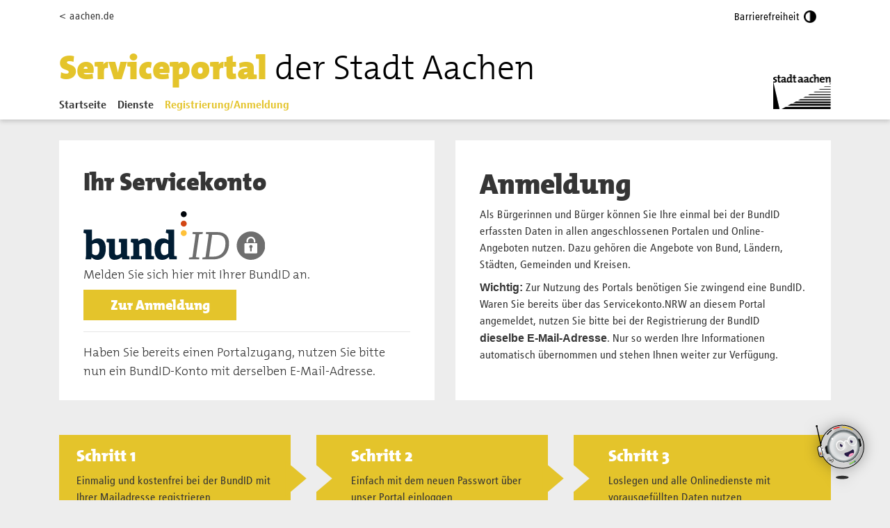

--- FILE ---
content_type: text/html;charset=UTF-8
request_url: https://serviceportal.aachen.de/login?p_p_id=com_liferay_login_web_portlet_LoginPortlet&p_p_lifecycle=0&_com_liferay_login_web_portlet_LoginPortlet_redirect=https://serviceportal.aachen.de/suche/-/vr-bis-detail/dienstleistung/2950/show
body_size: 60613
content:
<!DOCTYPE html> <html class="ltr" dir=" lang.dir" lang="de-DE"> <head> <meta name="viewport" content="width=device-width, initial-scale=1"> <title>Registrierung/Anmeldung - Serviceportal der Stadt Aachen</title> <meta content="text/html; charset=UTF-8" http-equiv="content-type" /> <script data-senna-track="permanent" src="/o/frontend-js-lodash-web/lodash/lodash.js" type="text/javascript"></script> <script data-senna-track="permanent" src="/o/frontend-js-lodash-web/lodash/util.js" type="text/javascript"></script> <script data-senna-track="temporary" type="text/javascript">if(window.Analytics)window._com_liferay_document_library_analytics_isViewFileEntry=false;</script> <link href="https://serviceportal.aachen.de/o/dynamic-data-mapping-web/css/main.css?browserId=other&themeId=stadtportalaachen_WAR_stadtportalaachen&minifierType=css&languageId=de_DE&b=7103&t=1764157497488" rel="stylesheet" type = "text/css" /> <link href="https://serviceportal.aachen.de/o/dynamic-data-mapping-form-renderer/css/main.css?browserId=other&themeId=stadtportalaachen_WAR_stadtportalaachen&minifierType=css&languageId=de_DE&b=7103&t=1764157497488" rel="stylesheet" type = "text/css" /> <link href="https://serviceportal.aachen.de/o/dynamic-data-mapping-form-builder/css/main.css?browserId=other&themeId=stadtportalaachen_WAR_stadtportalaachen&minifierType=css&languageId=de_DE&b=7103&t=1764157497488" rel="stylesheet" type = "text/css" /> <link href="https://serviceportal.aachen.de/o/stadtportal-aachen/images/favicon.ico" rel="icon" /> <link data-senna-track="temporary" href="https://serviceportal.aachen.de/login" rel="canonical" /> <link class="lfr-css-file" data-senna-track="temporary" href="https://serviceportal.aachen.de/o/stadtportal-aachen/css/clay.css?browserId=other&amp;themeId=stadtportalaachen_WAR_stadtportalaachen&amp;minifierType=css&amp;languageId=de_DE&amp;b=7103&amp;t=1764157497488" id="liferayAUICSS" rel="stylesheet" type="text/css" /> <link data-senna-track="temporary" href="/o/frontend-css-web/main.css?browserId=other&amp;themeId=stadtportalaachen_WAR_stadtportalaachen&amp;minifierType=css&amp;languageId=de_DE&amp;b=7103&amp;t=1557361611547" id="liferayPortalCSS" rel="stylesheet" type="text/css" /> <link data-senna-track="temporary" href="/combo?browserId=other&amp;minifierType=&amp;themeId=stadtportalaachen_WAR_stadtportalaachen&amp;languageId=de_DE&amp;b=7103&amp;com_liferay_asset_publisher_web_portlet_AssetPublisherPortlet_INSTANCE_yYDLMTvALW3L:%2Fcss%2Fmain.css&amp;com_liferay_journal_content_web_portlet_JournalContentPortlet_INSTANCE_xBzMVm9w8PFF:%2Fcss%2Fmain.css&amp;com_liferay_portal_search_web_search_bar_portlet_SearchBarPortlet_INSTANCE_templateSearch:%2Fsearch%2Fbar%2Fcss%2Fmain.css&amp;com_liferay_product_navigation_product_menu_web_portlet_ProductMenuPortlet:%2Fcss%2Fmain.css&amp;de_regioit_liferay_servicekonto_web_portlet_ServicekontoPortlet:%2Fcss%2Fmain.css&amp;t=1764153970000" id="a8384546" rel="stylesheet" type="text/css" /> <script data-senna-track="temporary" type="text/javascript">var Liferay=Liferay||{};
Liferay.Browser={acceptsGzip:function(){return true},getMajorVersion:function(){return 131},getRevision:function(){return"537.36"},getVersion:function(){return"131.0"},isAir:function(){return false},isChrome:function(){return true},isEdge:function(){return false},isFirefox:function(){return false},isGecko:function(){return true},isIe:function(){return false},isIphone:function(){return false},isLinux:function(){return false},isMac:function(){return true},isMobile:function(){return false},isMozilla:function(){return false},
isOpera:function(){return false},isRtf:function(){return true},isSafari:function(){return true},isSun:function(){return false},isWebKit:function(){return true},isWindows:function(){return false}};Liferay.Data=Liferay.Data||{};Liferay.Data.ICONS_INLINE_SVG=true;Liferay.Data.NAV_SELECTOR="#navigation";Liferay.Data.NAV_SELECTOR_MOBILE="#navigationCollapse";Liferay.Data.isCustomizationView=function(){return false};Liferay.Data.notices=[null];
Liferay.PortletKeys={DOCUMENT_LIBRARY:"com_liferay_document_library_web_portlet_DLPortlet",DYNAMIC_DATA_MAPPING:"com_liferay_dynamic_data_mapping_web_portlet_DDMPortlet",ITEM_SELECTOR:"com_liferay_item_selector_web_portlet_ItemSelectorPortlet"};Liferay.PropsValues={JAVASCRIPT_SINGLE_PAGE_APPLICATION_TIMEOUT:0,NTLM_AUTH_ENABLED:false,UPLOAD_SERVLET_REQUEST_IMPL_MAX_SIZE:104857600};
Liferay.ThemeDisplay={getLayoutId:function(){return"6"},getLayoutRelativeControlPanelURL:function(){return"/group/guest/~/control_panel/manage?p_p_id\x3dcom_liferay_login_web_portlet_LoginPortlet"},getLayoutRelativeURL:function(){return"/login"},getLayoutURL:function(){return"https://serviceportal.aachen.de/login"},getParentLayoutId:function(){return"0"},isControlPanel:function(){return false},isPrivateLayout:function(){return"false"},isVirtualLayout:function(){return false},getBCP47LanguageId:function(){return"de-DE"},
getCanonicalURL:function(){return"https://serviceportal.aachen.de/login"},getCDNBaseURL:function(){return"https://serviceportal.aachen.de"},getCDNDynamicResourcesHost:function(){return""},getCDNHost:function(){return""},getCompanyGroupId:function(){return"20686"},getCompanyId:function(){return"20648"},getDefaultLanguageId:function(){return"de_DE"},getDoAsUserIdEncoded:function(){return""},getLanguageId:function(){return"de_DE"},getParentGroupId:function(){return"20674"},getPathContext:function(){return""},
getPathImage:function(){return"/image"},getPathJavaScript:function(){return"/o/frontend-js-web"},getPathMain:function(){return"/c"},getPathThemeImages:function(){return"https://serviceportal.aachen.de/o/stadtportal-aachen/images"},getPathThemeRoot:function(){return"/o/stadtportal-aachen"},getPlid:function(){return"21027"},getPortalURL:function(){return"https://serviceportal.aachen.de"},getScopeGroupId:function(){return"20674"},getScopeGroupIdOrLiveGroupId:function(){return"20674"},getSessionId:function(){return""},
getSiteAdminURL:function(){return"https://serviceportal.aachen.de/group/guest/~/control_panel/manage?p_p_lifecycle\x3d0\x26p_p_state\x3dmaximized\x26p_p_mode\x3dview"},getSiteGroupId:function(){return"20674"},getURLControlPanel:function(){return"/group/control_panel?refererPlid\x3d21027"},getURLHome:function(){return"https://serviceportal.aachen.de/web/guest"},getUserEmailAddress:function(){return""},getUserId:function(){return"20651"},getUserName:function(){return""},isAddSessionIdToURL:function(){return false},
isFreeformLayout:function(){return false},isImpersonated:function(){return false},isSignedIn:function(){return false},isStateExclusive:function(){return false},isStateMaximized:function(){return false},isStatePopUp:function(){return false}};var themeDisplay=Liferay.ThemeDisplay;
Liferay.AUI={getAvailableLangPath:function(){return"available_languages.jsp?browserId\x3dother\x26themeId\x3dstadtportalaachen_WAR_stadtportalaachen\x26colorSchemeId\x3d01\x26minifierType\x3djs\x26languageId\x3dde_DE\x26b\x3d7103\x26t\x3d1764157437459"},getCombine:function(){return true},getComboPath:function(){return"/combo/?browserId\x3dother\x26minifierType\x3d\x26languageId\x3dde_DE\x26b\x3d7103\x26t\x3d1557361610505\x26"},getDateFormat:function(){return"%d.%m.%Y"},getEditorCKEditorPath:function(){return"/o/frontend-editor-ckeditor-web"},
getFilter:function(){var filter="raw";filter="min";return filter},getFilterConfig:function(){var instance=this;var filterConfig=null;if(!instance.getCombine())filterConfig={replaceStr:".js"+instance.getStaticResourceURLParams(),searchExp:"\\.js$"};return filterConfig},getJavaScriptRootPath:function(){return"/o/frontend-js-web"},getLangPath:function(){return"aui_lang.jsp?browserId\x3dother\x26themeId\x3dstadtportalaachen_WAR_stadtportalaachen\x26colorSchemeId\x3d01\x26minifierType\x3djs\x26languageId\x3dde_DE\x26b\x3d7103\x26t\x3d1557361610505"},
getPortletRootPath:function(){return"/html/portlet"},getStaticResourceURLParams:function(){return"?browserId\x3dother\x26minifierType\x3d\x26languageId\x3dde_DE\x26b\x3d7103\x26t\x3d1557361610505"}};Liferay.authToken="5MzTMKAS";Liferay.currentURL="/login?p_p_id\x3dcom_liferay_login_web_portlet_LoginPortlet\x26p_p_lifecycle\x3d0\x26_com_liferay_login_web_portlet_LoginPortlet_redirect\x3dhttps://serviceportal.aachen.de/suche/-/vr-bis-detail/dienstleistung/2950/show";Liferay.currentURLEncoded="%2Flogin%3Fp_p_id%3Dcom_liferay_login_web_portlet_LoginPortlet%26p_p_lifecycle%3D0%26_com_liferay_login_web_portlet_LoginPortlet_redirect%3Dhttps%3A%2F%2Fserviceportal.aachen.de%2Fsuche%2F-%2Fvr-bis-detail%2Fdienstleistung%2F2950%2Fshow";</script> <script src="/o/js_loader_modules?t=1764157497488" type="text/javascript"></script> <script src="/o/js_loader_config?t=1764157458987" type="text/javascript"></script> <script src="/o/frontend-js-web/loader/config.js" type="text/javascript"></script> <script src="/o/frontend-js-web/loader/loader.3.js" type="text/javascript"></script> <script data-senna-track="permanent" src="https://serviceportal.aachen.de/combo?browserId=other&minifierType=js&languageId=de_DE&b=7103&t=1557361610505&/o/frontend-js-web/jquery/jquery.js&/o/frontend-js-web/clay/popper.js&/o/frontend-js-web/clay/bootstrap.js&/o/frontend-js-web/aui/aui/aui.js&/o/frontend-js-web/aui/aui-base-html5-shiv/aui-base-html5-shiv.js&/o/frontend-js-web/liferay/browser_selectors.js&/o/frontend-js-web/liferay/modules.js&/o/frontend-js-web/liferay/aui_sandbox.js&/o/frontend-js-web/clay/collapsible-search.js&/o/frontend-js-web/clay/side-navigation.js&/o/frontend-js-web/jquery/fm.js&/o/frontend-js-web/jquery/form.js&/o/frontend-js-web/misc/svg4everybody.js&/o/frontend-js-web/aui/arraylist-add/arraylist-add.js&/o/frontend-js-web/aui/arraylist-filter/arraylist-filter.js&/o/frontend-js-web/aui/arraylist/arraylist.js&/o/frontend-js-web/aui/array-extras/array-extras.js&/o/frontend-js-web/aui/array-invoke/array-invoke.js&/o/frontend-js-web/aui/attribute-base/attribute-base.js&/o/frontend-js-web/aui/attribute-complex/attribute-complex.js&/o/frontend-js-web/aui/attribute-core/attribute-core.js&/o/frontend-js-web/aui/attribute-observable/attribute-observable.js&/o/frontend-js-web/aui/attribute-extras/attribute-extras.js&/o/frontend-js-web/aui/base-base/base-base.js&/o/frontend-js-web/aui/base-pluginhost/base-pluginhost.js&/o/frontend-js-web/aui/classnamemanager/classnamemanager.js&/o/frontend-js-web/aui/datatype-xml-format/datatype-xml-format.js&/o/frontend-js-web/aui/datatype-xml-parse/datatype-xml-parse.js&/o/frontend-js-web/aui/dom-base/dom-base.js&/o/frontend-js-web/aui/dom-core/dom-core.js&/o/frontend-js-web/aui/dom-screen/dom-screen.js&/o/frontend-js-web/aui/dom-style/dom-style.js&/o/frontend-js-web/aui/event-base/event-base.js&/o/frontend-js-web/aui/event-custom-base/event-custom-base.js&/o/frontend-js-web/aui/event-custom-complex/event-custom-complex.js&/o/frontend-js-web/aui/event-delegate/event-delegate.js&/o/frontend-js-web/aui/event-focus/event-focus.js&/o/frontend-js-web/aui/event-hover/event-hover.js" type = "text/javascript"></script> <script data-senna-track="permanent" src="https://serviceportal.aachen.de/combo?browserId=other&minifierType=js&languageId=de_DE&b=7103&t=1557361610505&/o/frontend-js-web/aui/event-key/event-key.js&/o/frontend-js-web/aui/event-mouseenter/event-mouseenter.js&/o/frontend-js-web/aui/event-mousewheel/event-mousewheel.js&/o/frontend-js-web/aui/event-outside/event-outside.js&/o/frontend-js-web/aui/event-resize/event-resize.js&/o/frontend-js-web/aui/event-simulate/event-simulate.js&/o/frontend-js-web/aui/event-synthetic/event-synthetic.js&/o/frontend-js-web/aui/intl/intl.js&/o/frontend-js-web/aui/io-base/io-base.js&/o/frontend-js-web/aui/io-form/io-form.js&/o/frontend-js-web/aui/io-queue/io-queue.js&/o/frontend-js-web/aui/io-upload-iframe/io-upload-iframe.js&/o/frontend-js-web/aui/io-xdr/io-xdr.js&/o/frontend-js-web/aui/json-parse/json-parse.js&/o/frontend-js-web/aui/json-stringify/json-stringify.js&/o/frontend-js-web/aui/node-base/node-base.js&/o/frontend-js-web/aui/node-core/node-core.js&/o/frontend-js-web/aui/node-event-delegate/node-event-delegate.js&/o/frontend-js-web/aui/node-event-simulate/node-event-simulate.js&/o/frontend-js-web/aui/node-focusmanager/node-focusmanager.js&/o/frontend-js-web/aui/node-pluginhost/node-pluginhost.js&/o/frontend-js-web/aui/node-screen/node-screen.js&/o/frontend-js-web/aui/node-style/node-style.js&/o/frontend-js-web/aui/oop/oop.js&/o/frontend-js-web/aui/plugin/plugin.js&/o/frontend-js-web/aui/pluginhost-base/pluginhost-base.js&/o/frontend-js-web/aui/pluginhost-config/pluginhost-config.js&/o/frontend-js-web/aui/querystring-stringify-simple/querystring-stringify-simple.js&/o/frontend-js-web/aui/queue-promote/queue-promote.js&/o/frontend-js-web/aui/selector-css2/selector-css2.js&/o/frontend-js-web/aui/selector-css3/selector-css3.js&/o/frontend-js-web/aui/selector-native/selector-native.js&/o/frontend-js-web/aui/selector/selector.js&/o/frontend-js-web/aui/widget-base/widget-base.js&/o/frontend-js-web/aui/widget-htmlparser/widget-htmlparser.js&/o/frontend-js-web/aui/widget-skin/widget-skin.js" type = "text/javascript"></script> <script data-senna-track="permanent" src="https://serviceportal.aachen.de/combo?browserId=other&minifierType=js&languageId=de_DE&b=7103&t=1557361610505&/o/frontend-js-web/aui/widget-uievents/widget-uievents.js&/o/frontend-js-web/aui/yui-throttle/yui-throttle.js&/o/frontend-js-web/aui/aui-base-core/aui-base-core.js&/o/frontend-js-web/aui/aui-base-lang/aui-base-lang.js&/o/frontend-js-web/aui/aui-classnamemanager/aui-classnamemanager.js&/o/frontend-js-web/aui/aui-component/aui-component.js&/o/frontend-js-web/aui/aui-debounce/aui-debounce.js&/o/frontend-js-web/aui/aui-delayed-task-deprecated/aui-delayed-task-deprecated.js&/o/frontend-js-web/aui/aui-event-base/aui-event-base.js&/o/frontend-js-web/aui/aui-event-input/aui-event-input.js&/o/frontend-js-web/aui/aui-form-validator/aui-form-validator.js&/o/frontend-js-web/aui/aui-node-base/aui-node-base.js&/o/frontend-js-web/aui/aui-node-html5/aui-node-html5.js&/o/frontend-js-web/aui/aui-selector/aui-selector.js&/o/frontend-js-web/aui/aui-timer/aui-timer.js&/o/frontend-js-web/liferay/dependency.js&/o/frontend-js-web/liferay/dom_task_runner.js&/o/frontend-js-web/liferay/events.js&/o/frontend-js-web/liferay/language.js&/o/frontend-js-web/liferay/lazy_load.js&/o/frontend-js-web/liferay/liferay.js&/o/frontend-js-web/liferay/util.js&/o/frontend-js-web/liferay/global.bundle.js&/o/frontend-js-web/liferay/portal.js&/o/frontend-js-web/liferay/portlet.js&/o/frontend-js-web/liferay/workflow.js&/o/frontend-js-web/liferay/address.js&/o/frontend-js-web/liferay/form.js&/o/frontend-js-web/liferay/form_placeholders.js&/o/frontend-js-web/liferay/icon.js&/o/frontend-js-web/liferay/menu.js&/o/frontend-js-web/liferay/notice.js&/o/frontend-js-web/liferay/poller.js" type = "text/javascript"></script> <script>Liferay.Loader.define._amd=Liferay.Loader.define.amd;Liferay.Loader.define.amd=false;</script> <script type="text/javascript" src="/o/vr-portlet/webjars/datatables/1.10.20/js/jquery.dataTables.min.js"></script> <script type="text/javascript" src="/o/vr-portlet/webjars/datatables/1.10.20/js/dataTables.bootstrap4.min.js"></script> <script type="text/javascript" src="/o/vr-portlet/webjars/select2/4.0.13/js/select2.min.js"></script> <script type="text/javascript" src="/o/vr-portlet/webjars/select2/4.0.13/js/i18n/de.js"></script> <script type="text/javascript" src="/o/vr-portlet/webjars/jquery-ui/1.13.1/jquery-ui.min.js"></script> <script type="text/javascript" src="/o/vr-portlet/webjars/tinymce/5.10.2/tinymce.min.js"></script> <script type="text/javascript" src="/o/vr-portlet/webjars/jstree/3.3.8/jstree.min.js"></script> <script type="text/javascript" src="/o/vr-portlet/portlet/common/responsive/2.2.3/js/dataTables.responsive.min.js"></script> <script type="text/javascript" src="/o/vr-portlet/portlet/common/jquery-ui/i18n/datepicker-de.js"></script> <script type="text/javascript" src="/o/vr-portlet/portlet/common/bs-custom-file-input/bs-custom-file-input.min.js"></script> <script type="text/javascript" src="/o/vr-portlet/portlet/common/bootstrap-input-spinner/1.11.1/bootstrap-input-spinner.js"></script> <script type="text/javascript" src="/o/vr-portlet/vr/js/vr.js?6.3.6"></script> <script>Liferay.Loader.define.amd=Liferay.Loader.define._amd;</script> <link href="/o/vr-portlet/webjars/datatables/1.10.20/css/dataTables.bootstrap4.min.css" rel="stylesheet" type="text/css"> <link href="/o/vr-portlet/webjars/select2/4.0.13/css/select2.min.css" rel="stylesheet" type="text/css"> <link href="/o/vr-portlet/webjars/jstree/3.3.8/themes/default/style.min.css" rel="stylesheet" type="text/css"> <link href="/o/vr-portlet/webjars/jquery-ui/1.13.1/jquery-ui.min.css" rel="stylesheet" type="text/css"> <link href="/o/vr-portlet/vr/css/vr.css?6.3.6" rel="stylesheet" type="text/css"> <style> .vr-modal { display: none!important; min-width: 90%!important; left: 5%; } .vr-modal.show { display: block!important; } </style> <script data-senna-track="temporary" src="/o/js_bundle_config?t=1764157497470" type="text/javascript"></script> <script data-senna-track="temporary" type="text/javascript"></script> <!-- Matomo --> <script>var _paq=window._paq=window._paq||[];_paq.push(["trackPageView"]);_paq.push(["enableLinkTracking"]);(function(){var u="https://stats-stac.regioit.de/";_paq.push(["setTrackerUrl",u+"matomo.php"]);_paq.push(["setSiteId","1"]);var d=document,g=d.createElement("script"),s=d.getElementsByTagName("script")[0];g.async=true;g.src=u+"matomo.js";s.parentNode.insertBefore(g,s)})();</script> <!-- End Matomo Code --> <link class="lfr-css-file" data-senna-track="temporary" href="https://serviceportal.aachen.de/o/stadtportal-aachen/css/main.css?browserId=other&amp;themeId=stadtportalaachen_WAR_stadtportalaachen&amp;minifierType=css&amp;languageId=de_DE&amp;b=7103&amp;t=1764157497488" id="liferayThemeCSS" rel="stylesheet" type="text/css" /> <style data-senna-track="temporary" type="text/css">a#twitter-icon.nav-link{display:none}#portlet_com_liferay_login_web_portlet_LoginPortlet .login-container a{display:none}#p_p_id_19_WAR_vrportlet_ strong,#p_p_id_19_WAR_vrportlet_ b{font-weight:bold !important}#usu-chatbot-iframe-container #usuChatbotTooltip{height:initial}</style> <style data-senna-track="temporary" type="text/css">img.float-left.m-2{padding-bottom:35px;padding-right:10px}#anmelden-button{display:none !important}</style> <link data-senna-track="permanent" href="https://serviceportal.aachen.de/combo?browserId=other&minifierType=css&languageId=de_DE&b=7103&t=1557361605911&/o/product-navigation-simulation-theme-contributor/css/simulation_panel.css&/o/product-navigation-product-menu-theme-contributor/product_navigation_product_menu.css&/o/product-navigation-control-menu-theme-contributor/product_navigation_control_menu.css" rel="stylesheet" type = "text/css" /> <script data-senna-track="permanent" src="https://serviceportal.aachen.de/combo?browserId=other&minifierType=js&languageId=de_DE&b=7103&t=1557361605911&/o/product-navigation-control-menu-theme-contributor/product_navigation_control_menu.js" type = "text/javascript"></script> <script type="text/javascript">Liferay.on("ddmFieldBlur",function(event){if(window.Analytics)Analytics.send("fieldBlurred","Form",{fieldName:event.fieldName,focusDuration:event.focusDuration,formId:event.formId,page:event.page-1})});Liferay.on("ddmFieldFocus",function(event){if(window.Analytics)Analytics.send("fieldFocused","Form",{fieldName:event.fieldName,formId:event.formId,page:event.page-1})});
Liferay.on("ddmFormPageShow",function(event){if(window.Analytics)Analytics.send("pageViewed","Form",{formId:event.formId,page:event.page,title:event.title})});Liferay.on("ddmFormSubmit",function(event){if(window.Analytics)Analytics.send("formSubmitted","Form",{formId:event.formId})});Liferay.on("ddmFormView",function(event){if(window.Analytics)Analytics.send("formViewed","Form",{formId:event.formId,title:event.title})});</script> <script src="https://cdn.jsdelivr.net/npm/js-cookie@2/src/js.cookie.min.js"></script> </head> <body class=" controls-visible yui3-skin-sam guest-site signed-out public-page site "> <nav class="quick-access-nav" id="pvyk_quickAccessNav"> <h1 class="hide-accessible">Navigation</h1> <ul> <li><a href="#main-content">Zum Inhalt springen</a></li> </ul> </nav> <div class="al-theme-wrapper" id="wrapper"> <header class="main-header" id="desktop"> <div class="container" id="topheader"> <div class="row"> <div class="col-2"> <a href="http://aachen.de" >&lt; aachen.de</a> </div> <div class="col-5" id=""> </div> <div class="col-2"> <a href="/login" class="btn btn-dark" id="anmelden-button"> <img src="https://serviceportal.aachen.de/o/stadtportal-aachen/images/anmelden.svg" alt="Anmelden-Icon" width="21" height="24"> Anmelden</a> </div> <div class="col-3 d-flex justify-content-end"> <a id="barrierefreiheit-button" class="btn" style="display: inline-block"> <span>Barrierefreiheit</span> <img src="https://serviceportal.aachen.de/o/stadtportal-aachen/images/barrierefrei.png" id="barrierefrei-off" alt="Barrierefrei-Icon" width="21" height="21"> <img src="https://serviceportal.aachen.de/o/stadtportal-aachen/images/barrierefrei-active.png" id="barrierefrei-on" style="display: none;" alt="Barrierefrei-Icon" width="21" height="21"> </a> </div> </div> <div id="logo-container"> <div id="logo-header"> <div class="row"> <div class="col-8"> <a class="navbar-brand" id="logo" href="/home"> <h1>Serviceportal <small>der Stadt Aachen</small> </h1> </a> <nav class="sort-pages modify-pages navbar navbar-default" id="navigation" role="navigation"> <div class=""> <div id="main-navbar-collapse" class="navbar-collapse collapse"> <ul class="nav navbar-nav" aria-label="Seiten der Site" role="menubar"> <li class="" id="layout_1" role="presentation"> <a aria-labelledby="layout_1" href="https://serviceportal.aachen.de/home" role="menuitem"> <span> Startseite </span> </a> </li> <li class="" id="layout_55" role="presentation"> <a aria-labelledby="layout_55" href="https://serviceportal.aachen.de/dienste" role="menuitem"> <span> Dienste </span> </a> </li> <li id="layout_signin" class="active" role="presentation" aria-selected='true' > <a id="sign-in" href="/login" rel="nofollow" data-redirect="false" > Registrierung/Anmeldung </a> </li> </ul> </div> </div> </nav> </div> <div class="col-4" id="aachen-logo-container"> <a href="http://aachen.de" id="aachen-logo" target="_blank"> <img src="https://serviceportal.aachen.de/o/stadtportal-aachen/images/aachen.png" title="Aachen logo" alt="Logo der Stadt Aachen" width="83" height="50"> </a> </div> </div> </div> </div> </div> </header> <header class="banner" id="mobile"> <div id="topheader" class="container"> <div class="row"> <div class="col-10 float-left" id="googleTranslatorMobile"> </div> <div class="col-2"> <a id="barrierefreiheit-mobile-button" class="btn" style="display: inline-block"> <img src="https://serviceportal.aachen.de/o/stadtportal-aachen/images/barrierefrei.png" id="barrierefrei-mobile-off" alt="Barrierefrei-Icon" width="18" height="18"> <img src="https://serviceportal.aachen.de/o/stadtportal-aachen/images/barrierefrei-active.png" id="barrierefrei-mobile-on" style="display: none;" alt="Barrierefrei-Icon" width="18" height="18"> </a> </div> </div> </div> <nav class="navbar navbar-toggleable-md navbar-top navbar-light navbar-main"> <a class="navbar-brand" id="logo" href="/home"> <h1>Serviceportal <small>der Stadt Aachen</small> </h1> </a> <button class="navbar-toggler navbar-toggler-right collapsed" type="button" data-toggle="collapse" data-target="#navbarSupportedContent" aria-controls="navbarCollapse" aria-expanded="false" aria-label="Toggle navigation"> <span class="navbar-toggler-icon"></span> </button> <div class="navbar-collapse collapse" id="navbarSupportedContent" style=""> <nav class="sort-pages modify-pages navbar navbar-default" id="navigation" role="navigation"> <ul id="menu-hauptmenue-1" class="nav navbar-nav" aria-label="Seiten der Site" role="menubar"> <li class="" id="layout_1" role="presentation"> <a aria-labelledby="layout_1" href="https://serviceportal.aachen.de/home" role="menuitem"> <span> Startseite </span> </a> </li> <li class="" id="layout_55" role="presentation"> <a aria-labelledby="layout_55" href="https://serviceportal.aachen.de/dienste" role="menuitem"> <span> Dienste </span> </a> </li> <li id="layout_signin" class="active" role="presentation" aria-selected='true' > <a id="sign-in" href="https://serviceportal.aachen.de/c/portal/login?p_l_id=21027" rel="nofollow" data-redirect="false" > Anmelden </a> </li> </ul> </nav> </div> </nav> </header> <main id="content" class="main-content"> <h1 class="hide-accessible">Registrierung/Anmeldung</h1> <div class="container"> <div class="row"> <div class="content-body col-12"> <div class="portlets-area"> <div class="2-1-aachen login-page" id="main-content" role="main"> <div class="card-deck-sp"> <div class="card card-sp white" id="column-1"> <div class="card-body"> <div class="portlet-dropzone portlet-column-content portlet-column-content-first" id="layout-column_column-1"> <div class="portlet-boundary portlet-boundary_com_liferay_journal_content_web_portlet_JournalContentPortlet_ portlet-static portlet-static-end portlet-decorate portlet-journal-content " id="p_p_id_com_liferay_journal_content_web_portlet_JournalContentPortlet_INSTANCE_xBzMVm9w8PFF_" > <span id="p_com_liferay_journal_content_web_portlet_JournalContentPortlet_INSTANCE_xBzMVm9w8PFF"></span> <section class="portlet" id="portlet_com_liferay_journal_content_web_portlet_JournalContentPortlet_INSTANCE_xBzMVm9w8PFF"> <div class="portlet-content"> <div class="autofit-float autofit-row portlet-header"> <div class="autofit-col autofit-col-expand"> <h2 class="portlet-title-text">Ihr Servicekonto</h2> </div> <div class="autofit-col autofit-col-end"> <div class="autofit-section"> <div class="visible-interaction"> </div> </div> </div> </div> <div class=" portlet-content-container" > <div class="portlet-body"> <div class="text-right user-tool-asset-addon-entries"> </div> <div class="clearfix journal-content-article" data-analytics-asset-id="2070783" data-analytics-asset-title="Ihr Servicekonto" data-analytics-asset-type="web-content"> <h2>Ihr Servicekonto</h2> </div> <div class="content-metadata-asset-addon-entries"> </div> </div> </div> </div> </section> </div> <div class="portlet-boundary portlet-boundary_de_regioit_liferay_servicekonto_web_portlet_ServicekontoPortlet_ portlet-static portlet-static-end portlet-decorate portlet-login servicekonto" id="p_p_id_de_regioit_liferay_servicekonto_web_portlet_ServicekontoPortlet_" > <span id="p_de_regioit_liferay_servicekonto_web_portlet_ServicekontoPortlet"></span> <section class="portlet" id="portlet_de_regioit_liferay_servicekonto_web_portlet_ServicekontoPortlet"> <div class="portlet-content"> <div class="autofit-float autofit-row portlet-header"> <div class="autofit-col autofit-col-expand"> <h2 class="portlet-title-text">Servicekonto</h2> </div> <div class="autofit-col autofit-col-end"> <div class="autofit-section"> </div> </div> </div> <div class=" portlet-content-container" > <div class="portlet-body"> <form action="https://serviceportal.aachen.de:443/login?p_p_id=de_regioit_liferay_servicekonto_web_portlet_ServicekontoPortlet&amp;p_p_lifecycle=1&amp;p_p_state=normal&amp;p_p_mode=view&amp;_de_regioit_liferay_servicekonto_web_portlet_ServicekontoPortlet_javax.portlet.action=%2Flogin%2Fservicekonto_request" class="form " data-fm-namespace="_de_regioit_liferay_servicekonto_web_portlet_ServicekontoPortlet_" id="_de_regioit_liferay_servicekonto_web_portlet_ServicekontoPortlet_fm" method="post" name="_de_regioit_liferay_servicekonto_web_portlet_ServicekontoPortlet_fm" > <input  class="field form-control"  id="_de_regioit_liferay_servicekonto_web_portlet_ServicekontoPortlet_formDate"    name="_de_regioit_liferay_servicekonto_web_portlet_ServicekontoPortlet_formDate"     type="hidden" value="1768953704396"   /> <input  class="field form-control"  id="_de_regioit_liferay_servicekonto_web_portlet_ServicekontoPortlet_saveLastPath"    name="_de_regioit_liferay_servicekonto_web_portlet_ServicekontoPortlet_saveLastPath"     type="hidden" value="false"   /> <input  class="field form-control"  id="_de_regioit_liferay_servicekonto_web_portlet_ServicekontoPortlet_redirect"    name="_de_regioit_liferay_servicekonto_web_portlet_ServicekontoPortlet_redirect"     type="hidden" value="https://serviceportal.aachen.de/suche/-/vr-bis-detail/dienstleistung/2950/show"   /> <input  class="field form-control"  id="_de_regioit_liferay_servicekonto_web_portlet_ServicekontoPortlet_SERVICEKONTO_PROVIDER_NAME"    name="_de_regioit_liferay_servicekonto_web_portlet_ServicekontoPortlet_SERVICEKONTO_PROVIDER_NAME"     type="hidden" value="sk"   /> <div class="nextgov-login"> <img src="/o/de.regioit.liferay.servicekonto.web/img/logo_bundid.svg" alt="" aria-hidden="true" class="logo-bundid"> <div class="text-top mt-2"> <p>Melden Sie sich hier mit Ihrer BundID an.</p> </div> <button class="btn btn-primary" type="submit">Zur Anmeldung <i class="icon-circle-arrow-right" aria-hidden="true"></i></button> <hr> <div class="text-bottom"> <p>Haben Sie bereits einen Portalzugang, nutzen Sie bitte nun ein BundID-Konto mit derselben E-Mail-Adresse.</p> </div> </div> </form> </div> </div> </div> </section> </div> </div> </div> </div> <div class="card card-sp white" id="column-2"> <div class="card-body"> <div class="portlet-dropzone portlet-column-content portlet-column-content-last" id="layout-column_column-2"> <div class="portlet-boundary portlet-boundary_com_liferay_journal_content_web_portlet_JournalContentPortlet_ portlet-static portlet-static-end portlet-decorate portlet-journal-content " id="p_p_id_com_liferay_journal_content_web_portlet_JournalContentPortlet_INSTANCE_v3omKzY9vrWS_" > <span id="p_com_liferay_journal_content_web_portlet_JournalContentPortlet_INSTANCE_v3omKzY9vrWS"></span> <section class="portlet" id="portlet_com_liferay_journal_content_web_portlet_JournalContentPortlet_INSTANCE_v3omKzY9vrWS"> <div class="portlet-content"> <div class="autofit-float autofit-row portlet-header"> <div class="autofit-col autofit-col-expand"> <h2 class="portlet-title-text">Anmeldung</h2> </div> <div class="autofit-col autofit-col-end"> <div class="autofit-section"> <div class="visible-interaction"> </div> </div> </div> </div> <div class=" portlet-content-container" > <div class="portlet-body"> <div class="text-right user-tool-asset-addon-entries"> </div> <div class="clearfix journal-content-article" data-analytics-asset-id="2070797" data-analytics-asset-title="Anmeldung" data-analytics-asset-type="web-content"> <h1>Anmeldung</h1> <p>Als Bürgerinnen und Bürger können Sie Ihre einmal bei der BundID erfassten Daten in allen angeschlossenen Portalen und Online-Angeboten nutzen. Dazu gehören die Angebote von Bund, Ländern, Städten, Gemeinden und Kreisen.</p> <p><strong><span style="font-family:&quot;Calibri&quot;,sans-serif">Wichtig:</span></strong> Zur Nutzung des Portals benötigen Sie zwingend eine BundID. Waren Sie bereits über das Servicekonto.NRW an diesem Portal angemeldet, nutzen Sie bitte bei der Registrierung der BundID <strong><span style="font-family:&quot;Calibri&quot;,sans-serif">dieselbe E-Mail-Adresse</span></strong>. Nur so werden Ihre Informationen automatisch übernommen und stehen Ihnen weiter zur Verfügung.</p> </div> <div class="content-metadata-asset-addon-entries"> </div> </div> </div> </div> </section> </div> </div> </div> </div> </div> <div class="portlet-layout row"> <div class="col-md-12 portlet-column portlet-column-only" id="column-3"> <div class="portlet-dropzone portlet-column-content portlet-column-content-only" id="layout-column_column-3"> <div class="portlet-boundary portlet-boundary_com_liferay_journal_content_web_portlet_JournalContentPortlet_ portlet-static portlet-static-end portlet-decorate portlet-journal-content no-bg three-steps" id="p_p_id_com_liferay_journal_content_web_portlet_JournalContentPortlet_INSTANCE_ZOBKSXlrsshX_" > <span id="p_com_liferay_journal_content_web_portlet_JournalContentPortlet_INSTANCE_ZOBKSXlrsshX"></span> <section class="portlet" id="portlet_com_liferay_journal_content_web_portlet_JournalContentPortlet_INSTANCE_ZOBKSXlrsshX"> <div class="portlet-content"> <div class="autofit-float autofit-row portlet-header"> <div class="autofit-col autofit-col-expand"> <h2 class="portlet-title-text">3 Schritte</h2> </div> <div class="autofit-col autofit-col-end"> <div class="autofit-section"> <div class="visible-interaction"> </div> </div> </div> </div> <div class=" portlet-content-container" > <div class="portlet-body"> <div class="text-right user-tool-asset-addon-entries"> </div> <div class="clearfix journal-content-article" data-analytics-asset-id="2070813" data-analytics-asset-title="3 Schritte" data-analytics-asset-type="web-content"> <div id="steps" class="row no-gutters"> <div class="col-md-4"> <div class="step first"> <h3>Schritt 1</h3> Einmalig und kostenfrei bei der BundID mit Ihrer Mailadresse registrieren </div> </div> <div class="col-md-4"> <div class="step"> <h3>Schritt 2</h3> Einfach mit dem neuen Passwort über unser Portal einloggen </div> </div> <div class="col-md-4"> <div class="step last"> <h3>Schritt 3</h3> Loslegen und alle Onlinedienste mit vorausgefüllten Daten nutzen </div> </div> </div> </div> <div class="content-metadata-asset-addon-entries"> </div> </div> </div> </div> </section> </div> <div class="portlet-boundary portlet-boundary_com_liferay_journal_content_web_portlet_JournalContentPortlet_ portlet-static portlet-static-end portlet-decorate portlet-journal-content black no-bg" id="p_p_id_com_liferay_journal_content_web_portlet_JournalContentPortlet_INSTANCE_XW8UkMlsK9CC_" > <span id="p_com_liferay_journal_content_web_portlet_JournalContentPortlet_INSTANCE_XW8UkMlsK9CC"></span> <section class="portlet" id="portlet_com_liferay_journal_content_web_portlet_JournalContentPortlet_INSTANCE_XW8UkMlsK9CC"> <div class="portlet-content"> <div class="autofit-float autofit-row portlet-header"> <div class="autofit-col autofit-col-expand"> <h2 class="portlet-title-text">Hero</h2> </div> <div class="autofit-col autofit-col-end"> <div class="autofit-section"> <div class="visible-interaction"> </div> </div> </div> </div> <div class=" portlet-content-container" > <div class="portlet-body"> <div class="text-right user-tool-asset-addon-entries"> </div> <div class="clearfix journal-content-article" data-analytics-asset-id="2070828" data-analytics-asset-title="Hero" data-analytics-asset-type="web-content"> <section class="hero-wrapper black text-center"> <h2>Das Serviceportal der Stadt Aachen</h2> <p class="hero"> Ob Sie einen Bewohnerparkausweis beantragen, Ihren Hund ummelden oder Ihr Kind in einer KiTa anmelden wollen – erledigen Sie Ihre Behördengänge ganz bequem zuhause. </p> </section> </div> <div class="content-metadata-asset-addon-entries"> </div> </div> </div> </div> </section> </div> <div class="portlet-boundary portlet-boundary_com_liferay_asset_publisher_web_portlet_AssetPublisherPortlet_ portlet-static portlet-static-end portlet-decorate portlet-asset-publisher " id="p_p_id_com_liferay_asset_publisher_web_portlet_AssetPublisherPortlet_INSTANCE_yYDLMTvALW3L_" > <span id="p_com_liferay_asset_publisher_web_portlet_AssetPublisherPortlet_INSTANCE_yYDLMTvALW3L"></span> <section class="portlet" id="portlet_com_liferay_asset_publisher_web_portlet_AssetPublisherPortlet_INSTANCE_yYDLMTvALW3L"> <div class="portlet-content"> <div class="autofit-float autofit-row portlet-header"> <div class="autofit-col autofit-col-expand"> <h2 class="portlet-title-text">Asset-Herausgeber</h2> </div> <div class="autofit-col autofit-col-end"> <div class="autofit-section"> </div> </div> </div> <div class=" portlet-content-container" > <div class="portlet-body"> <div class="subscribe-action"> </div> <div id="homepage-services-box" class="white"> <h3 class="text-center">Ihre Vorteile</h3> <div id="services" class="row mt-5"> <div class="col-6 col-md-3 ihrevorteile"> <img src="/documents/20674/5693d3ca-8357-f418-116e-811823db381b" alt="Nutzen Sie ein Konto für alle Online-Anwendungen des Bundes, des Landes und der Kommunen in NRW."> <h4 class="text-center">Ein Konto</h4> <div class="services-content"> <p>Nutzen Sie ein Konto für alle Online-Anwendungen des Bundes, des Landes und der Kommunen in NRW.</p> </div> </div> <div class="col-6 col-md-3 ihrevorteile"> <img src="/documents/20674/dc07dbfa-d188-f203-726c-444d2eefb14e" alt="Rund um die Uhr und weltweit können Sie unsere Onlinedienste des Serviceportals nutzen"> <h4 class="text-center">Immer verbunden</h4> <div class="services-content"> <p>Rund um die Uhr und weltweit können Sie unsere Onlinedienste des Serviceportals nutzen</p> </div> </div> <div class="col-6 col-md-3 ihrevorteile"> <img src="/documents/20674/794d58ff-a014-2dd0-1752-ac5ece5522b8" alt="Ihre Anträge und Aufträge online verfolgen und immer über den Bearbeitungsstatus informiert sein"> <h4 class="text-center">Nichts verpassen</h4> <div class="services-content"> <p>Ihre Anträge und Aufträge online verfolgen und immer über den Bearbeitungsstatus informiert sein</p> </div> </div> <div class="col-6 col-md-3 ihrevorteile"> <img src="/documents/20674/bff12440-0826-8fd3-df5d-c7d81aa04872" alt="Datenschutz steht an oberster Stelle. Darum werden keine persönliche Daten per Mail versandt."> <h4 class="text-center">Sicher sein</h4> <div class="services-content"> <p>Datenschutz steht an oberster Stelle. Darum werden keine persönliche Daten per Mail versandt.</p> </div> </div> </div> </div> </div> </div> </div> </section> </div> <div class="portlet-boundary portlet-boundary_18_WAR_vrportlet_ portlet-static portlet-static-end portlet-decorate vr-app vr-portlet portlet-18 search shadow" id="p_p_id_18_WAR_vrportlet_" > <span id="p_18_WAR_vrportlet"></span> <section class="portlet" id="portlet_18_WAR_vrportlet"> <div class="portlet-content"> <div class="autofit-float autofit-row portlet-header"> <div class="autofit-col autofit-col-expand"> <h2 class="portlet-title-text">Was suchen Sie?</h2> </div> <div class="autofit-col autofit-col-end"> <div class="autofit-section"> </div> </div> </div> <div class=" portlet-content-container" > <div class="portlet-body"> <div class="row"> <div class="col-12"> <div class="search-area"> <form id="co" class="form-horizontal search-form" action="https://serviceportal.aachen.de:443/login?p_p_id=18_WAR_vrportlet&amp;p_p_lifecycle=1&amp;p_p_state=normal&amp;p_p_mode=view&amp;_18_WAR_vrportlet_action=vr-bis-detail-search-submit&amp;p_auth=5MzTMKAS" method="post"> <div class="input-group mb-3"> <input id="form-element-query" name="query" class="form-control search-query" title="Suche" placeholder="Suche" aria-label="Suchfeld" type="text" value=""/> <div class="input-group-append"> <button id="form-element-suche-submit" name="submit" title="Suchen" class="btn btn-primary" type="submit" value="Submit"> <i class="icon-search"></i>&nbsp; </button> </div> </div> </form> </div> </div> </div> <script type="application/javascript"> var url2 = "https://serviceportal.aachen.de:443/login?p_p_id=18_WAR_vrportlet&p_p_lifecycle=1&p_p_state=normal&p_p_mode=view&_18_WAR_vrportlet_action=vr-bis-detail-search-submit&p_auth=5MzTMKAS"; $(".search-form input").keyup(function () { if ($(".search-form input").val().length > 1) { $('#search-dropdown').show(); $.ajax({ url: url2, data: {query: $(".search-form input").val()}, type: 'POST', success: function (data) { $('#resp').html($(data).find("#resp")); $('#wait').hide(); } }); } else { $('#search-dropdown').hide(); } }); </script> <div id="wait" style="display:none"> <p>Suche ...</p> </div> <div id="search-dropdown"> <div id="resp"> </div> </div> </div> </div> </div> </section> </div> </div> </div> </div> </div> <form action="#" id="hrefFm" method="post" name="hrefFm"><span></span></form> </div> </div> </div> </div> </main> <footer class="main-footer mt-4"> <div class="footer"> <div class="container"> <section id="homepage-quicklinks" class="black"> <div class="card-deck-sp no-bottom"> <div class="card card-sp black"> <div class="card-body"> <h5 class="card-title">Häufig gestellte Fragen</h5> </div> <div class="card-footer"> <a href="https://serviceportal.aachen.de/faq" class="mt-3 btn btn-primary">Unsere FAQs</a> </div> </div> <div class="card card-sp black"> <div class="card-body"> <h5 class="card-title">Wie finden Sie unser Angebot?</h5> </div> <div class="card-footer"> <a href="https://serviceportal.aachen.de/suche/-/vr-bis-detail/dienstleistung/979040/show" class="mt-3 btn btn-primary">Ihr Feedback</a> </div> </div> <div class="card card-sp black"> <div class="card-body"> <h5 class="card-title">Wir rufen Sie zurück!</h5> </div> <div class="card-footer"> <a href="https://serviceportal.aachen.de/suche/-/vr-bis-detail/dienstleistung/5758/show" class="mt-3 btn btn-primary">Rückruf anfordern</a> </div> </div> </div> </section> <section id="homepage-links" class="black"> <div class="card-deck-sp no-bottom"> <div class="card card-sp black"> <div class="card-body"> <h5 class="card-title">Weitere Informationen</h5> <ul class="linklist"> <li> <a href="/unsere-onlinedienste" target="_blank"> Unsere Onlinedienste </a> </li> <li> <a href="/%C3%96ffnungszeiten" target="_blank"> Öffnungszeiten </a> </li> <li> <a href="/aachen.de" target="_blank"> Aachen.de </a> </li> <li> <a href="/karriere" target="_blank"> Karriere </a> </li> </ul> </div> </div> <div class="card card-sp black"> <div class="card-body"> <h5 class="card-title">Weitere Services</h5> <ul class="linklist"> <li> <a href="/ratsinfo" target="_blank"> Ratsinfo </a> </li> <li> <a href="/geodatenportal1" target="_blank"> Geodatenportal </a> </li> <li> <a href="/open-data-portal" target="_blank"> Open Data Portal </a> </li> <li> <a href="/aktuelle-stellenangebote" target="_blank"> Aktuelle Stellenangebote </a> </li> <li> <a href="/abfallkalender" target="_blank"> Abfallkalender </a> </li> </ul> </div> </div> <div class="card card-sp black"> <div class="card-body"> <h5 class="card-title">Häufig gesucht</h5> <ul class="linklist"> <li> <a href="/bekanntmachungen" target="_blank"> Bekanntmachungen </a> </li> <li> <a href="/newsletter" target="_blank"> Newsletter </a> </li> <li> <a href="/pressemitteilungen" target="_blank"> Pressemitteilungen </a> </li> <li> <a href="/notfallinformationen" target="_blank"> Notfallinformationen </a> </li> <li> <a href="/immobilienangebote" target="_blank"> Immobilienangebote </a> </li> </ul> </div> </div> </div> </section> <div class="content-info"> <section class="black"> <nav class="navbar navbar-expand-lg"> <div class="navbar-collapse" id="navbarText"> <ul class="navbar-nav mr-auto nav-sp"> <li class="nav-item"> <a class="nav-link" href="/footer" > Impressum </a> </li> <li class="nav-item"> <a class="nav-link" href="/mein-aachen" target="_blank"> aachen.de </a> </li> <li class="nav-item"> <a class="nav-link" href="/footerer" > Datenschutz </a> </li> <li class="nav-item"> <span>©Stadt Aachen</span> </li> </ul> <ul class="navbar-nav navbar-social"> <li class="nav-item"> <a class="nav-link" target="social" id="facebook-icon" href="https://www.facebook.com/unseraachen"> <svg aria-hidden="true" focusable="false" data-prefix="fab" data-icon="facebook-f" class="svg-inline--fa fa-facebook-f fa-w-10" role="img" xmlns="http://www.w3.org/2000/svg" viewBox="0 0 320 512"> <path fill="currentColor" d="M279.14 288l14.22-92.66h-88.91v-60.13c0-25.35 12.42-50.06 52.24-50.06h40.42V6.26S260.43 0 225.36 0c-73.22 0-121.08 44.38-121.08 124.72v70.62H22.89V288h81.39v224h100.17V288z"></path> </svg> </a> </li> <li class="nav-item"> <a class="nav-link" target="social" id="insta-icon" href="https://www.instagram.com/stadtaachen"> <svg aria-hidden="true" focusable="false" data-prefix="fab" data-icon="instagram" class="svg-inline--fa fa-instagram fa-w-14" role="img" xmlns="http://www.w3.org/2000/svg" viewBox="0 0 448 512"> <path fill="currentColor" d="M224.1 141c-63.6 0-114.9 51.3-114.9 114.9s51.3 114.9 114.9 114.9S339 319.5 339 255.9 287.7 141 224.1 141zm0 189.6c-41.1 0-74.7-33.5-74.7-74.7s33.5-74.7 74.7-74.7 74.7 33.5 74.7 74.7-33.6 74.7-74.7 74.7zm146.4-194.3c0 14.9-12 26.8-26.8 26.8-14.9 0-26.8-12-26.8-26.8s12-26.8 26.8-26.8 26.8 12 26.8 26.8zm76.1 27.2c-1.7-35.9-9.9-67.7-36.2-93.9-26.2-26.2-58-34.4-93.9-36.2-37-2.1-147.9-2.1-184.9 0-35.8 1.7-67.6 9.9-93.9 36.1s-34.4 58-36.2 93.9c-2.1 37-2.1 147.9 0 184.9 1.7 35.9 9.9 67.7 36.2 93.9s58 34.4 93.9 36.2c37 2.1 147.9 2.1 184.9 0 35.9-1.7 67.7-9.9 93.9-36.2 26.2-26.2 34.4-58 36.2-93.9 2.1-37 2.1-147.8 0-184.8zM398.8 388c-7.8 19.6-22.9 34.7-42.6 42.6-29.5 11.7-99.5 9-132.1 9s-102.7 2.6-132.1-9c-19.6-7.8-34.7-22.9-42.6-42.6-11.7-29.5-9-99.5-9-132.1s-2.6-102.7 9-132.1c7.8-19.6 22.9-34.7 42.6-42.6 29.5-11.7 99.5-9 132.1-9s102.7-2.6 132.1 9c19.6 7.8 34.7 22.9 42.6 42.6 11.7 29.5 9 99.5 9 132.1s2.7 102.7-9 132.1z"></path> </svg> </a> </li> <li class="nav-item"> <a class="nav-link" target="social" id="twitter-icon" href="https://twitter.com/presseamtaachen"> <svg aria-hidden="true" focusable="false" data-prefix="fab" data-icon="twitter" class="svg-inline--fa fa-twitter fa-w-16" role="img" xmlns="http://www.w3.org/2000/svg" viewBox="0 0 512 512"> <path fill="currentColor" d="M459.37 151.716c.325 4.548.325 9.097.325 13.645 0 138.72-105.583 298.558-298.558 298.558-59.452 0-114.68-17.219-161.137-47.106 8.447.974 16.568 1.299 25.34 1.299 49.055 0 94.213-16.568 130.274-44.832-46.132-.975-84.792-31.188-98.112-72.772 6.498.974 12.995 1.624 19.818 1.624 9.421 0 18.843-1.3 27.614-3.573-48.081-9.747-84.143-51.98-84.143-102.985v-1.299c13.969 7.797 30.214 12.67 47.431 13.319-28.264-18.843-46.781-51.005-46.781-87.391 0-19.492 5.197-37.36 14.294-52.954 51.655 63.675 129.3 105.258 216.365 109.807-1.624-7.797-2.599-15.918-2.599-24.04 0-57.828 46.782-104.934 104.934-104.934 30.213 0 57.502 12.67 76.67 33.137 23.715-4.548 46.456-13.32 66.599-25.34-7.798 24.366-24.366 44.833-46.132 57.827 21.117-2.273 41.584-8.122 60.426-16.243-14.292 20.791-32.161 39.308-52.628 54.253z"></path> </svg> </a> </li> </ul> </div> </nav> </section> </div> </div> </div> </footer> </div> <script type="text/javascript">Liferay.BrowserSelectors.run();</script> <script type="text/javascript">Liferay.currentURL="/login?p_p_id\x3dcom_liferay_login_web_portlet_LoginPortlet\x26p_p_lifecycle\x3d0\x26_com_liferay_login_web_portlet_LoginPortlet_redirect\x3dhttps://serviceportal.aachen.de/suche/-/vr-bis-detail/dienstleistung/2950/show";Liferay.currentURLEncoded="%2Flogin%3Fp_p_id%3Dcom_liferay_login_web_portlet_LoginPortlet%26p_p_lifecycle%3D0%26_com_liferay_login_web_portlet_LoginPortlet_redirect%3Dhttps%3A%2F%2Fserviceportal.aachen.de%2Fsuche%2F-%2Fvr-bis-detail%2Fdienstleistung%2F2950%2Fshow";</script> <script type="text/javascript">let jsscript=document.createElement("script");jsscript.src="https://softwareplattform.test.115.de/kbot-widget/bots/d115/DAA3t8Lg3QdC9mza3_QTmgKRP32ZKmdqaPQ9NrIf7Ws\x3d/widget.js";document.head.appendChild(jsscript);</script> <script type="text/javascript">(function(){var $=AUI.$;var _=AUI._;var onDestroyPortlet=function(){Liferay.detach("messagePosted",onMessagePosted);Liferay.detach("destroyPortlet",onDestroyPortlet)};Liferay.on("destroyPortlet",onDestroyPortlet);var onMessagePosted=function(event){if(window.Analytics)Analytics.send("posted","Comment",{className:event.className,classPK:event.classPK,commentId:event.commentId,text:event.text})};Liferay.on("messagePosted",onMessagePosted)})();
(function(){var $=AUI.$;var _=AUI._;var onShare=function(data){if(window.Analytics)Analytics.send("shared","SocialBookmarks",{className:data.className,classPK:data.classPK,type:data.type,url:data.url})};var onDestroyPortlet=function(){Liferay.detach("socialBookmarks:share",onShare);Liferay.detach("destroyPortlet",onDestroyPortlet)};Liferay.on("socialBookmarks:share",onShare);Liferay.on("destroyPortlet",onDestroyPortlet)})();
(function(){var $=AUI.$;var _=AUI._;var onVote=function(event){if(window.Analytics)Analytics.send("VOTE","Ratings",{className:event.className,classPK:event.classPK,ratingType:event.ratingType,score:event.score})};var onDestroyPortlet=function(){Liferay.detach("ratings:vote",onVote);Liferay.detach("destroyPortlet",onDestroyPortlet)};Liferay.on("ratings:vote",onVote);Liferay.on("destroyPortlet",onDestroyPortlet)})();if(Liferay.Data.ICONS_INLINE_SVG)svg4everybody({attributeName:"data-href",polyfill:true});
Liferay.Portlet.register("com_liferay_journal_content_web_portlet_JournalContentPortlet_INSTANCE_V3SBBoXbgCGR");
Liferay.Portlet.onLoad({canEditTitle:false,columnPos:0,isStatic:"end",namespacedId:"p_p_id_com_liferay_journal_content_web_portlet_JournalContentPortlet_INSTANCE_V3SBBoXbgCGR_",portletId:"com_liferay_journal_content_web_portlet_JournalContentPortlet_INSTANCE_V3SBBoXbgCGR",refreshURL:"/c/portal/render_portlet?p_l_id\x3d21027\x26p_p_id\x3dcom_liferay_journal_content_web_portlet_JournalContentPortlet_INSTANCE_V3SBBoXbgCGR\x26p_p_lifecycle\x3d0\x26p_t_lifecycle\x3d0\x26p_p_state\x3dnormal\x26p_p_mode\x3dview\x26p_p_col_id\x3dcolumn-3\x26p_p_col_pos\x3d0\x26p_p_col_count\x3d5\x26p_p_isolated\x3d1\x26currentURL\x3d%2Flogin%3Fp_p_id%3Dcom_liferay_login_web_portlet_LoginPortlet%26p_p_lifecycle%3D0%26_com_liferay_login_web_portlet_LoginPortlet_redirect%3Dhttps%3A%2F%2Fserviceportal.aachen.de%2Fsuche%2F-%2Fvr-bis-detail%2Fdienstleistung%2F2950%2Fshow",refreshURLData:{}});
Liferay.Portlet.register("18_WAR_vrportlet");
Liferay.Portlet.onLoad({canEditTitle:false,columnPos:4,isStatic:"end",namespacedId:"p_p_id_18_WAR_vrportlet_",portletId:"18_WAR_vrportlet",refreshURL:"/c/portal/render_portlet?p_l_id\x3d21027\x26p_p_id\x3d18_WAR_vrportlet\x26p_p_lifecycle\x3d0\x26p_t_lifecycle\x3d0\x26p_p_state\x3dnormal\x26p_p_mode\x3dview\x26p_p_col_id\x3dcolumn-3\x26p_p_col_pos\x3d4\x26p_p_col_count\x3d5\x26p_p_isolated\x3d1\x26currentURL\x3d%2Flogin%3Fp_p_id%3Dcom_liferay_login_web_portlet_LoginPortlet%26p_p_lifecycle%3D0%26_com_liferay_login_web_portlet_LoginPortlet_redirect%3Dhttps%3A%2F%2Fserviceportal.aachen.de%2Fsuche%2F-%2Fvr-bis-detail%2Fdienstleistung%2F2950%2Fshow",refreshURLData:{}});
Liferay.Portlet.register("com_liferay_journal_content_web_portlet_JournalContentPortlet_INSTANCE_xBzMVm9w8PFF");
Liferay.Portlet.onLoad({canEditTitle:false,columnPos:0,isStatic:"end",namespacedId:"p_p_id_com_liferay_journal_content_web_portlet_JournalContentPortlet_INSTANCE_xBzMVm9w8PFF_",portletId:"com_liferay_journal_content_web_portlet_JournalContentPortlet_INSTANCE_xBzMVm9w8PFF",refreshURL:"/c/portal/render_portlet?p_l_id\x3d21027\x26p_p_id\x3dcom_liferay_journal_content_web_portlet_JournalContentPortlet_INSTANCE_xBzMVm9w8PFF\x26p_p_lifecycle\x3d0\x26p_t_lifecycle\x3d0\x26p_p_state\x3dnormal\x26p_p_mode\x3dview\x26p_p_col_id\x3dcolumn-1\x26p_p_col_pos\x3d0\x26p_p_col_count\x3d2\x26p_p_isolated\x3d1\x26currentURL\x3d%2Flogin%3Fp_p_id%3Dcom_liferay_login_web_portlet_LoginPortlet%26p_p_lifecycle%3D0%26_com_liferay_login_web_portlet_LoginPortlet_redirect%3Dhttps%3A%2F%2Fserviceportal.aachen.de%2Fsuche%2F-%2Fvr-bis-detail%2Fdienstleistung%2F2950%2Fshow",refreshURLData:{}});
Liferay.Portlet.register("de_regioit_liferay_servicekonto_web_portlet_ServicekontoPortlet");
Liferay.Portlet.onLoad({canEditTitle:false,columnPos:1,isStatic:"end",namespacedId:"p_p_id_de_regioit_liferay_servicekonto_web_portlet_ServicekontoPortlet_",portletId:"de_regioit_liferay_servicekonto_web_portlet_ServicekontoPortlet",refreshURL:"/c/portal/render_portlet?p_l_id\x3d21027\x26p_p_id\x3dde_regioit_liferay_servicekonto_web_portlet_ServicekontoPortlet\x26p_p_lifecycle\x3d0\x26p_t_lifecycle\x3d0\x26p_p_state\x3dnormal\x26p_p_mode\x3dview\x26p_p_col_id\x3dcolumn-1\x26p_p_col_pos\x3d1\x26p_p_col_count\x3d2\x26p_p_isolated\x3d1\x26currentURL\x3d%2Flogin%3Fp_p_id%3Dcom_liferay_login_web_portlet_LoginPortlet%26p_p_lifecycle%3D0%26_com_liferay_login_web_portlet_LoginPortlet_redirect%3Dhttps%3A%2F%2Fserviceportal.aachen.de%2Fsuche%2F-%2Fvr-bis-detail%2Fdienstleistung%2F2950%2Fshow",refreshURLData:{}});
Liferay.Portlet.register("com_liferay_journal_content_web_portlet_JournalContentPortlet_INSTANCE_XW8UkMlsK9CC");
Liferay.Portlet.onLoad({canEditTitle:false,columnPos:2,isStatic:"end",namespacedId:"p_p_id_com_liferay_journal_content_web_portlet_JournalContentPortlet_INSTANCE_XW8UkMlsK9CC_",portletId:"com_liferay_journal_content_web_portlet_JournalContentPortlet_INSTANCE_XW8UkMlsK9CC",refreshURL:"/c/portal/render_portlet?p_l_id\x3d21027\x26p_p_id\x3dcom_liferay_journal_content_web_portlet_JournalContentPortlet_INSTANCE_XW8UkMlsK9CC\x26p_p_lifecycle\x3d0\x26p_t_lifecycle\x3d0\x26p_p_state\x3dnormal\x26p_p_mode\x3dview\x26p_p_col_id\x3dcolumn-3\x26p_p_col_pos\x3d2\x26p_p_col_count\x3d5\x26p_p_isolated\x3d1\x26currentURL\x3d%2Flogin%3Fp_p_id%3Dcom_liferay_login_web_portlet_LoginPortlet%26p_p_lifecycle%3D0%26_com_liferay_login_web_portlet_LoginPortlet_redirect%3Dhttps%3A%2F%2Fserviceportal.aachen.de%2Fsuche%2F-%2Fvr-bis-detail%2Fdienstleistung%2F2950%2Fshow",refreshURLData:{}});
Liferay.Portlet.register("com_liferay_asset_publisher_web_portlet_AssetPublisherPortlet_INSTANCE_yYDLMTvALW3L");
Liferay.Portlet.onLoad({canEditTitle:false,columnPos:3,isStatic:"end",namespacedId:"p_p_id_com_liferay_asset_publisher_web_portlet_AssetPublisherPortlet_INSTANCE_yYDLMTvALW3L_",portletId:"com_liferay_asset_publisher_web_portlet_AssetPublisherPortlet_INSTANCE_yYDLMTvALW3L",refreshURL:"/c/portal/render_portlet?p_l_id\x3d21027\x26p_p_id\x3dcom_liferay_asset_publisher_web_portlet_AssetPublisherPortlet_INSTANCE_yYDLMTvALW3L\x26p_p_lifecycle\x3d0\x26p_t_lifecycle\x3d0\x26p_p_state\x3dnormal\x26p_p_mode\x3dview\x26p_p_col_id\x3dcolumn-3\x26p_p_col_pos\x3d3\x26p_p_col_count\x3d5\x26p_p_isolated\x3d1\x26currentURL\x3d%2Flogin%3Fp_p_id%3Dcom_liferay_login_web_portlet_LoginPortlet%26p_p_lifecycle%3D0%26_com_liferay_login_web_portlet_LoginPortlet_redirect%3Dhttps%3A%2F%2Fserviceportal.aachen.de%2Fsuche%2F-%2Fvr-bis-detail%2Fdienstleistung%2F2950%2Fshow",refreshURLData:{}});
Liferay.Portlet.register("com_liferay_journal_content_web_portlet_JournalContentPortlet_INSTANCE_v3omKzY9vrWS");
Liferay.Portlet.onLoad({canEditTitle:false,columnPos:0,isStatic:"end",namespacedId:"p_p_id_com_liferay_journal_content_web_portlet_JournalContentPortlet_INSTANCE_v3omKzY9vrWS_",portletId:"com_liferay_journal_content_web_portlet_JournalContentPortlet_INSTANCE_v3omKzY9vrWS",refreshURL:"/c/portal/render_portlet?p_l_id\x3d21027\x26p_p_id\x3dcom_liferay_journal_content_web_portlet_JournalContentPortlet_INSTANCE_v3omKzY9vrWS\x26p_p_lifecycle\x3d0\x26p_t_lifecycle\x3d0\x26p_p_state\x3dnormal\x26p_p_mode\x3dview\x26p_p_col_id\x3dcolumn-2\x26p_p_col_pos\x3d0\x26p_p_col_count\x3d1\x26p_p_isolated\x3d1\x26currentURL\x3d%2Flogin%3Fp_p_id%3Dcom_liferay_login_web_portlet_LoginPortlet%26p_p_lifecycle%3D0%26_com_liferay_login_web_portlet_LoginPortlet_redirect%3Dhttps%3A%2F%2Fserviceportal.aachen.de%2Fsuche%2F-%2Fvr-bis-detail%2Fdienstleistung%2F2950%2Fshow",refreshURLData:{}});
Liferay.Portlet.register("com_liferay_journal_content_web_portlet_JournalContentPortlet_INSTANCE_ZOBKSXlrsshX");
Liferay.Portlet.onLoad({canEditTitle:false,columnPos:1,isStatic:"end",namespacedId:"p_p_id_com_liferay_journal_content_web_portlet_JournalContentPortlet_INSTANCE_ZOBKSXlrsshX_",portletId:"com_liferay_journal_content_web_portlet_JournalContentPortlet_INSTANCE_ZOBKSXlrsshX",refreshURL:"/c/portal/render_portlet?p_l_id\x3d21027\x26p_p_id\x3dcom_liferay_journal_content_web_portlet_JournalContentPortlet_INSTANCE_ZOBKSXlrsshX\x26p_p_lifecycle\x3d0\x26p_t_lifecycle\x3d0\x26p_p_state\x3dnormal\x26p_p_mode\x3dview\x26p_p_col_id\x3dcolumn-3\x26p_p_col_pos\x3d1\x26p_p_col_count\x3d5\x26p_p_isolated\x3d1\x26currentURL\x3d%2Flogin%3Fp_p_id%3Dcom_liferay_login_web_portlet_LoginPortlet%26p_p_lifecycle%3D0%26_com_liferay_login_web_portlet_LoginPortlet_redirect%3Dhttps%3A%2F%2Fserviceportal.aachen.de%2Fsuche%2F-%2Fvr-bis-detail%2Fdienstleistung%2F2950%2Fshow",refreshURLData:{}});
Liferay.Loader.require("metal-dom/src/all/dom","metal-uri/src/Uri","clay-tooltip/src/ClayTooltip",function(metalDomSrcAllDom,metalUriSrcUri,clayTooltipSrcClayTooltip){(function(){var dom=metalDomSrcAllDom;var metalUriSrcUri1=metalUriSrcUri;var ClayTooltip=clayTooltipSrcClayTooltip;(function(){var $=AUI.$;var _=AUI._;var Uri=metalUriSrcUri.default;var pathnameRegexp=/\/documents\/(\d+)\/(\d+)\/(.+?)\/([^&]+)/;var downloadClickHandler=dom.delegate(document.body,"click","a",function(event){if(window.Analytics){var anchor=
event.delegateTarget;var uri=new Uri(anchor.href);var match=pathnameRegexp.exec(uri.getPathname());if(match){var groupId=match[1];var fileEntryUUID=match[4];fetch("https://serviceportal.aachen.de/o/document_library/analytics/resolve_file_entry?groupId\x3d"+encodeURIComponent(groupId)+"\x26uuid\x3d"+encodeURIComponent(fileEntryUUID),{credentials:"include",method:"GET"}).then(function(response){return response.json()}).then(function(response){Analytics.send("documentDownloaded","Document",{groupId:groupId,
fileEntryId:response.fileEntryId,preview:!!window._com_liferay_document_library_analytics_isViewFileEntry,title:decodeURIComponent(match[3].replace(/\+/ig," ")),version:uri.getParameterValue("version")})}).catch(function(){return})}}});var onDestroyPortlet=function(){downloadClickHandler.removeListener();Liferay.detach("destroyPortlet",onDestroyPortlet)};Liferay.on("destroyPortlet",onDestroyPortlet)})();(function(){var $=AUI.$;var _=AUI._;if(!Liferay.Data.LFR_PORTAL_CLAY_TOOLTIP)Liferay.Data.LFR_PORTAL_CLAY_TOOLTIP=
ClayTooltip.default.init({selectors:[".management-bar [data-title]:not(.lfr-portal-tooltip)",".management-bar [title]:not(.lfr-portal-tooltip)"]})})()})()},function(error){console.error(error)});
AUI().use("aui-tooltip","liferay-menu","liferay-notice","aui-base","liferay-session","liferay-form","liferay-poller","querystring-parse",function(A){(function(){var $=AUI.$;var _=AUI._;if(A.UA.mobile)Liferay.Util.addInputCancel()})();(function(){var $=AUI.$;var _=AUI._;if(!Liferay.Data.LFR_PORTAL_TOOLTIP){var triggerShowEvent=["mouseenter","MSPointerDown","touchstart"];if(A.UA.ios)triggerShowEvent=["touchstart"];Liferay.Data.LFR_PORTAL_TOOLTIP=new A.TooltipDelegate({constrain:true,opacity:1,trigger:".lfr-portal-tooltip",
triggerHideEvent:["click","mouseleave","MSPointerUp","touchend"],triggerShowEvent:triggerShowEvent,visible:false,zIndex:Liferay.zIndex.TOOLTIP});Liferay.on("beforeNavigate",function(event){Liferay.Data.LFR_PORTAL_TOOLTIP.getTooltip().hide()})}})();(function(){var $=AUI.$;var _=AUI._;new Liferay.Menu;var liferayNotices=Liferay.Data.notices;for(var i=1;i<liferayNotices.length;i++)new Liferay.Notice(liferayNotices[i])})();(function(){var $=AUI.$;var _=AUI._;Liferay.Session=new Liferay.SessionBase({autoExtend:true,
redirectOnExpire:false,redirectUrl:"https://serviceportal.aachen.de/web/guest",sessionLength:7200,warningLength:0})})();(function(){var $=AUI.$;var _=AUI._;Liferay.Form.register({id:"_de_regioit_liferay_servicekonto_web_portlet_ServicekontoPortlet_fm",fieldRules:[],validateOnBlur:true});var onDestroyPortlet=function(event){if(event.portletId==="de_regioit_liferay_servicekonto_web_portlet_ServicekontoPortlet")delete Liferay.Form._INSTANCES["_de_regioit_liferay_servicekonto_web_portlet_ServicekontoPortlet_fm"]};
Liferay.on("destroyPortlet",onDestroyPortlet);Liferay.fire("_de_regioit_liferay_servicekonto_web_portlet_ServicekontoPortlet_formReady",{formName:"_de_regioit_liferay_servicekonto_web_portlet_ServicekontoPortlet_fm"})})();(function(){var $=AUI.$;var _=AUI._;var queryString=window.location.search.substring(1);var queryParamObj=new A.QueryString.parse(queryString);var assetEntryId=queryParamObj["_com_liferay_asset_publisher_web_portlet_AssetPublisherPortlet_INSTANCE_yYDLMTvALW3L_assetEntryId"];if(assetEntryId)window.location.hash=
assetEntryId})()});</script> <script src="https://serviceportal.aachen.de/o/stadtportal-aachen/js/main.js?browserId=other&amp;minifierType=js&amp;languageId=de_DE&amp;b=7103&amp;t=1764157497488" type="text/javascript"></script> <script type="text/javascript">AUI().use("aui-base",function(A){var frameElement=window.frameElement;if(frameElement&&frameElement.getAttribute("id")==="simulationDeviceIframe")A.getBody().addClass("lfr-has-simulation-panel")});</script> </body> </html> 